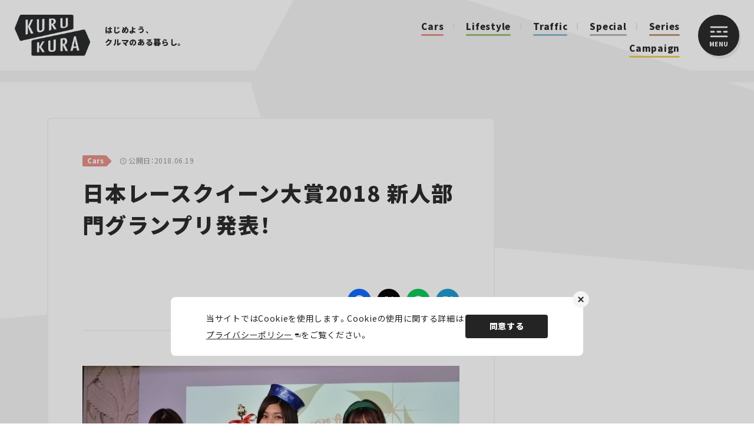

--- FILE ---
content_type: text/html; charset=UTF-8
request_url: https://kurukura.jp/article/180617/
body_size: 14879
content:
<!DOCTYPE html>
<html lang="ja">
  <head>
    
    <meta charset="utf-8">
    <meta name="viewport" content="width=device-width, initial-scale=1">
    <link rel="icon" href="https://kurukura.jp/assets/themes/kurukura/assets/favicon.ico">
    <link rel="apple-touch-icon" sizes="180x180" href="https://kurukura.jp/assets/themes/kurukura/assets/imgs/apple-touch-icon.png">
    <link rel="stylesheet" href="https://cdn.jsdelivr.net/npm/yakuhanjp@3.4.1/dist/css/yakuhanjp.min.css">
    <link rel="stylesheet" href="https://kurukura.jp/assets/themes/kurukura/assets/style.css?ver2.6">
    
    <!--ヘッダー-->
     <!-- 管理画面から入力 --> 
<!--ヘッダー-->
<script async="async" src="https://flux-cdn.com/client/00763/kurukura_00914.min.js"></script>
<script type="text/javascript">
  window.pbjs = window.pbjs || {que: []};
</script>

<script async='async' src='https://securepubads.g.doubleclick.net/tag/js/gpt.js'></script>
<script type="text/javascript">
  window.googletag = window.googletag || {cmd: []};
</script>

<script type="text/javascript">
  window.fluxtag = {
    readyBids: {
      prebid: false,
      google: false
    },
    failSafeTimeout: 3e3,
    isFn: function isFn(object) {
      var _t = 'Function';
      var toString = Object.prototype.toString;
      return toString.call(object) === '[object ' + _t + ']';
    },
    launchAdServer: function () {
      if (!fluxtag.readyBids.prebid) {
        return;
      }
      fluxtag.requestAdServer();
    },
    requestAdServer: function () {
      if (!fluxtag.readyBids.google) {
        fluxtag.readyBids.google = true;
        googletag.cmd.push(function () {
          if (!!(pbjs.setTargetingForGPTAsync) && fluxtag.isFn(pbjs.setTargetingForGPTAsync)) {
            pbjs.que.push(function () {
              pbjs.setTargetingForGPTAsync();
            });
          }
          googletag.pubads().refresh();
        });
      }
    }
  };
</script>

<script type="text/javascript">
  setTimeout(function() {
    fluxtag.requestAdServer();
  }, fluxtag.failSafeTimeout);
</script>

<script type="text/javascript">
  googletag.cmd.push(function () {
    googletag.defineSlot('/9176203,21821879690/1841569', [[250, 250], [200, 200], [300, 300], 'fluid', [300, 250]], 'div-gpt-ad-1700452290939-0').addService(googletag.pubads());
    googletag.defineSlot('/9176203,21821879690/1841568', [[300, 250], [200, 200], [300, 300], [250, 250], 'fluid'], 'div-gpt-ad-1700452353606-0').addService(googletag.pubads());
    googletag.defineSlot('/9176203,21821879690/1841567', [[320, 50], [320, 75], [320, 100], [320, 120], [320, 180]], 'div-gpt-ad-1700452420282-0').addService(googletag.pubads());
    googletag.defineSlot('/9176203,21821879690/1841566', [[200, 200], 'fluid', [300, 300], [250, 250], [300, 250]], 'div-gpt-ad-1700452482709-0').addService(googletag.pubads());
    googletag.defineSlot('/9176203,21821879690/1823736', [300, 250], 'div-gpt-ad-1686294796499-0').addService(googletag.pubads());
    googletag.defineSlot('/9176203,21821879690/1823743', [300, 250], 'div-gpt-ad-1686295158281-0').addService(googletag.pubads());
    googletag.defineSlot('/9176203,21821879690/1823744', [300, 250], 'div-gpt-ad-1686295222395-0').addService(googletag.pubads());
    googletag.defineSlot('/9176203,21821879690/1823747', [300, 250], 'div-gpt-ad-1686295285068-0').addService(googletag.pubads());
    googletag.defineSlot('/9176203,21821879690/1823749', [300, 250], 'div-gpt-ad-1686295401997-0').addService(googletag.pubads());
    googletag.defineSlot('/9176203,21821879690/1823766', [[300, 250], [336, 280]], 'div-gpt-ad-1686296349215-0').addService(googletag.pubads());
    googletag.defineSlot('/9176203,21821879690/1823767', [[728, 90], [970, 250]], 'div-gpt-ad-1686296408799-0').addService(googletag.pubads());
    googletag.defineSlot('/9176203,21821879690/1823794', [[728, 90], [1, 1]], 'div-gpt-ad-1686297941197-0').addService(googletag.pubads());
    googletag.pubads().setTargeting('kurukura_path', [window.location.pathname]);
    googletag.pubads().enableSingleRequest();
    googletag.pubads().collapseEmptyDivs();
    googletag.pubads().disableInitialLoad();
    googletag.enableServices();

    if (!!(window.pbFlux) && !!(window.pbFlux.prebidBidder) && fluxtag.isFn(window.pbFlux.prebidBidder)) {
      pbjs.que.push(function () {
        window.pbFlux.prebidBidder();
      });
    } else {
      fluxtag.readyBids.prebid = true;
      fluxtag.launchAdServer();
    }
  });
</script>

<script data-cfasync="false" type="text/javascript">
(function(w, d) {
	var s = d.createElement('script');
	s.src = '//cdn.adpushup.com/47006/adpushup.js';
	s.crossOrigin='anonymous'; 
	s.type = 'text/javascript'; s.async = true;
	(d.getElementsByTagName('head')[0] || d.getElementsByTagName('body')[0]).appendChild(s);
	w.adpushup = w.adpushup || {que:[]};
})(window, document);

</script>

  <!--アドセンスヘッダー-->
  <script async src="https://pagead2.googlesyndication.com/pagead/js/adsbygoogle.js?client=ca-pub-6759289051789360" crossorigin="anonymous"></script>
  <!-- 管理画面化：インタースティシャル広告 -->
      <!--インターステシャル 管理画面から入力-->
  <script async src="https://securepubads.g.doubleclick.net/tag/js/gpt.js"></script>

  <!--Adx_interstitial_9176203-->
  <script>
  window.googletag = window.googletag || {cmd: []};
  googletag.cmd.push(function() {
  var slot = googletag.defineOutOfPageSlot(
  '/9176203,21821879690/1724362',
  googletag.enums.OutOfPageFormat.INTERSTITIAL);
  if (slot) slot.addService(googletag.pubads());
  googletag.pubads().enableSingleRequest();
  googletag.pubads().disableInitialLoad();//ヘッダーに.refresh();が無い場合削除して下さい。
  googletag.pubads().collapseEmptyDivs();
  googletag.enableServices();
  googletag.display(slot);
  });
  </script><!-- 管理画面化ここまで -->    <script defer src="https://www.pushcode.jp/dist/js/pushcode.js"></script>
<link rel="manifest" href="/manifest.json">
  <script>
  window.PushCodeInit = function() {
    try {
      if (PushCode && PushCode.isSupport()) {
        PushCode.init({ domainToken: '9f0e00aed0c807b17d0145e6a67913a0f4dcd88521772827d20ba6d5c5d8d311', userid: '' });
          PushCode.components.openSubscribeDialog();
      }
    }
    catch (err) {
      console.error(err);
      if (PushCode) {
        PushCode.sendError(err);
      }
    }
  };
</script>          <script type="application/ld+json">
{"@context":"https://schema.org","@type":"WebSite","name":"KURU KURA（くるくら） - クルマのある暮らしをもっと豊かに、もっと楽しく","url":"https://kurukura.jp/","description":"KURU KURA（くるくら）は自動車Webメディアとして、最新ニュースから、テクノロジー、カルチャー、エンターテインメントまで暮らしに役立つ幅広い分野の情報をお届けします。","potentialAction":{"@type":"SearchAction","target":"https://kurukura.jp/search/?q={search_term_string}","query-input":"required name=search_term_string"}}
</script>
          <script type="application/ld+json">
{"@context":"https://schema.org","@type":"Organization","name":"株式会社JAFメディアワークス","url":"https://kurukura.jp/","sameAs":["https://www.facebook.com/ejafmate/","https://twitter.com/kurukura_jp/","https://www.instagram.com/kurukura_magazine/"],"logo":"https://kurukura.jp/assets/themes/kurukura/assets/imgs/scheme_logo.png"}
</script>
          <script type="application/ld+json">
{"@context":"https://schema.org","@type":"BreadcrumbList","itemListElement":[{"@type":"ListItem","position":1,"name":"ホーム","item":"https://kurukura.jp/"},{"@type":"ListItem","position":2,"name":"Cars","item":"https://kurukura.jp/cars/"},{"@type":"ListItem","position":3,"name":"日本レースクイーン大賞2018 新人部門グランプリ発表！","item":"https://kurukura.jp/article/180617/"}]}
</script>
          <script type="application/ld+json">
{"@context":"https://schema.org","@type":"Article","headline":"日本レースクイーン大賞2018 新人部門グランプリ発表！","description":"","url":"https://kurukura.jp/article/180617/","datePublished":"2018-06-19T16:25:51+09:00","dateModified":"2018-06-19T16:25:51+09:00","author":{"@type":"Person","name":"kurukura-user"},"publisher":{"@type":"Organization","name":"株式会社JAFメディアワークス","url":"https://kurukura.jp/","logo":{"@type":"ImageObject","url":"https://kurukura.jp/assets/themes/kurukura/assets/imgs/scheme_logo.png"}},"mainEntityOfPage":{"@type":"WebPage","@id":"https://kurukura.jp/article/180617/"},"image":"https://kurukura.jp/media2020/media/180621-00.jpg"}
</script>
              
		<!-- All in One SEO 4.3.8 - aioseo.com -->
		<title>日本レースクイーン大賞2018 新人部門グランプリ発表！ | KURU KURA（くるくら）</title>
		<meta name="description" content="ついに上位3人の名前が発表される！ RQ新人部門グランプリ候補、上位3人がステージに登壇！ 続いては、いよい" />
		<meta name="robots" content="max-image-preview:large" />
		<link rel="canonical" href="https://kurukura.jp/article/180617/" />
		<meta name="generator" content="All in One SEO (AIOSEO) 4.3.8" />
		<meta property="og:locale" content="ja_JP" />
		<meta property="og:site_name" content="KURU KURA（くるくら） | はじめよう、クルマのある暮らし。" />
		<meta property="og:type" content="article" />
		<meta property="og:title" content="日本レースクイーン大賞2018 新人部門グランプリ発表！ | KURU KURA（くるくら）" />
		<meta property="og:description" content="ついに上位3人の名前が発表される！ RQ新人部門グランプリ候補、上位3人がステージに登壇！ 続いては、いよい" />
		<meta property="og:url" content="https://kurukura.jp/article/180617/" />
		<meta property="og:image" content="https://kurukura.jp/media2020/media/180621-00.jpg" />
		<meta property="og:image:secure_url" content="https://kurukura.jp/media2020/media/180621-00.jpg" />
		<meta property="og:image:width" content="1200" />
		<meta property="og:image:height" content="630" />
		<meta property="article:published_time" content="2018-06-19T16:25:51+00:00" />
		<meta property="article:modified_time" content="2018-06-19T16:25:51+00:00" />
		<meta property="article:publisher" content="https://www.facebook.com/ejafmate/" />
		<meta name="twitter:card" content="summary_large_image" />
		<meta name="twitter:site" content="@kurukura_jp" />
		<meta name="twitter:title" content="日本レースクイーン大賞2018 新人部門グランプリ発表！ | KURU KURA（くるくら）" />
		<meta name="twitter:description" content="ついに上位3人の名前が発表される！ RQ新人部門グランプリ候補、上位3人がステージに登壇！ 続いては、いよい" />
		<meta name="twitter:creator" content="@kurukura_jp" />
		<meta name="twitter:image" content="https://kurukura.jp/media2020/media/180621-00.jpg" />
		<!-- All in One SEO -->

<link rel='stylesheet' id='classic-theme-styles-css' href='https://kurukura.jp/wp/wp-includes/css/classic-themes.min.css?ver=1' type='text/css' media='all' />
<style id='global-styles-inline-css' type='text/css'>
body{--wp--preset--color--black: #000000;--wp--preset--color--cyan-bluish-gray: #abb8c3;--wp--preset--color--white: #ffffff;--wp--preset--color--pale-pink: #f78da7;--wp--preset--color--vivid-red: #cf2e2e;--wp--preset--color--luminous-vivid-orange: #ff6900;--wp--preset--color--luminous-vivid-amber: #fcb900;--wp--preset--color--light-green-cyan: #7bdcb5;--wp--preset--color--vivid-green-cyan: #00d084;--wp--preset--color--pale-cyan-blue: #8ed1fc;--wp--preset--color--vivid-cyan-blue: #0693e3;--wp--preset--color--vivid-purple: #9b51e0;--wp--preset--gradient--vivid-cyan-blue-to-vivid-purple: linear-gradient(135deg,rgba(6,147,227,1) 0%,rgb(155,81,224) 100%);--wp--preset--gradient--light-green-cyan-to-vivid-green-cyan: linear-gradient(135deg,rgb(122,220,180) 0%,rgb(0,208,130) 100%);--wp--preset--gradient--luminous-vivid-amber-to-luminous-vivid-orange: linear-gradient(135deg,rgba(252,185,0,1) 0%,rgba(255,105,0,1) 100%);--wp--preset--gradient--luminous-vivid-orange-to-vivid-red: linear-gradient(135deg,rgba(255,105,0,1) 0%,rgb(207,46,46) 100%);--wp--preset--gradient--very-light-gray-to-cyan-bluish-gray: linear-gradient(135deg,rgb(238,238,238) 0%,rgb(169,184,195) 100%);--wp--preset--gradient--cool-to-warm-spectrum: linear-gradient(135deg,rgb(74,234,220) 0%,rgb(151,120,209) 20%,rgb(207,42,186) 40%,rgb(238,44,130) 60%,rgb(251,105,98) 80%,rgb(254,248,76) 100%);--wp--preset--gradient--blush-light-purple: linear-gradient(135deg,rgb(255,206,236) 0%,rgb(152,150,240) 100%);--wp--preset--gradient--blush-bordeaux: linear-gradient(135deg,rgb(254,205,165) 0%,rgb(254,45,45) 50%,rgb(107,0,62) 100%);--wp--preset--gradient--luminous-dusk: linear-gradient(135deg,rgb(255,203,112) 0%,rgb(199,81,192) 50%,rgb(65,88,208) 100%);--wp--preset--gradient--pale-ocean: linear-gradient(135deg,rgb(255,245,203) 0%,rgb(182,227,212) 50%,rgb(51,167,181) 100%);--wp--preset--gradient--electric-grass: linear-gradient(135deg,rgb(202,248,128) 0%,rgb(113,206,126) 100%);--wp--preset--gradient--midnight: linear-gradient(135deg,rgb(2,3,129) 0%,rgb(40,116,252) 100%);--wp--preset--duotone--dark-grayscale: url('#wp-duotone-dark-grayscale');--wp--preset--duotone--grayscale: url('#wp-duotone-grayscale');--wp--preset--duotone--purple-yellow: url('#wp-duotone-purple-yellow');--wp--preset--duotone--blue-red: url('#wp-duotone-blue-red');--wp--preset--duotone--midnight: url('#wp-duotone-midnight');--wp--preset--duotone--magenta-yellow: url('#wp-duotone-magenta-yellow');--wp--preset--duotone--purple-green: url('#wp-duotone-purple-green');--wp--preset--duotone--blue-orange: url('#wp-duotone-blue-orange');--wp--preset--font-size--small: 13px;--wp--preset--font-size--medium: 20px;--wp--preset--font-size--large: 36px;--wp--preset--font-size--x-large: 42px;--wp--preset--spacing--20: 0.44rem;--wp--preset--spacing--30: 0.67rem;--wp--preset--spacing--40: 1rem;--wp--preset--spacing--50: 1.5rem;--wp--preset--spacing--60: 2.25rem;--wp--preset--spacing--70: 3.38rem;--wp--preset--spacing--80: 5.06rem;}:where(.is-layout-flex){gap: 0.5em;}body .is-layout-flow > .alignleft{float: left;margin-inline-start: 0;margin-inline-end: 2em;}body .is-layout-flow > .alignright{float: right;margin-inline-start: 2em;margin-inline-end: 0;}body .is-layout-flow > .aligncenter{margin-left: auto !important;margin-right: auto !important;}body .is-layout-constrained > .alignleft{float: left;margin-inline-start: 0;margin-inline-end: 2em;}body .is-layout-constrained > .alignright{float: right;margin-inline-start: 2em;margin-inline-end: 0;}body .is-layout-constrained > .aligncenter{margin-left: auto !important;margin-right: auto !important;}body .is-layout-constrained > :where(:not(.alignleft):not(.alignright):not(.alignfull)){max-width: var(--wp--style--global--content-size);margin-left: auto !important;margin-right: auto !important;}body .is-layout-constrained > .alignwide{max-width: var(--wp--style--global--wide-size);}body .is-layout-flex{display: flex;}body .is-layout-flex{flex-wrap: wrap;align-items: center;}body .is-layout-flex > *{margin: 0;}:where(.wp-block-columns.is-layout-flex){gap: 2em;}.has-black-color{color: var(--wp--preset--color--black) !important;}.has-cyan-bluish-gray-color{color: var(--wp--preset--color--cyan-bluish-gray) !important;}.has-white-color{color: var(--wp--preset--color--white) !important;}.has-pale-pink-color{color: var(--wp--preset--color--pale-pink) !important;}.has-vivid-red-color{color: var(--wp--preset--color--vivid-red) !important;}.has-luminous-vivid-orange-color{color: var(--wp--preset--color--luminous-vivid-orange) !important;}.has-luminous-vivid-amber-color{color: var(--wp--preset--color--luminous-vivid-amber) !important;}.has-light-green-cyan-color{color: var(--wp--preset--color--light-green-cyan) !important;}.has-vivid-green-cyan-color{color: var(--wp--preset--color--vivid-green-cyan) !important;}.has-pale-cyan-blue-color{color: var(--wp--preset--color--pale-cyan-blue) !important;}.has-vivid-cyan-blue-color{color: var(--wp--preset--color--vivid-cyan-blue) !important;}.has-vivid-purple-color{color: var(--wp--preset--color--vivid-purple) !important;}.has-black-background-color{background-color: var(--wp--preset--color--black) !important;}.has-cyan-bluish-gray-background-color{background-color: var(--wp--preset--color--cyan-bluish-gray) !important;}.has-white-background-color{background-color: var(--wp--preset--color--white) !important;}.has-pale-pink-background-color{background-color: var(--wp--preset--color--pale-pink) !important;}.has-vivid-red-background-color{background-color: var(--wp--preset--color--vivid-red) !important;}.has-luminous-vivid-orange-background-color{background-color: var(--wp--preset--color--luminous-vivid-orange) !important;}.has-luminous-vivid-amber-background-color{background-color: var(--wp--preset--color--luminous-vivid-amber) !important;}.has-light-green-cyan-background-color{background-color: var(--wp--preset--color--light-green-cyan) !important;}.has-vivid-green-cyan-background-color{background-color: var(--wp--preset--color--vivid-green-cyan) !important;}.has-pale-cyan-blue-background-color{background-color: var(--wp--preset--color--pale-cyan-blue) !important;}.has-vivid-cyan-blue-background-color{background-color: var(--wp--preset--color--vivid-cyan-blue) !important;}.has-vivid-purple-background-color{background-color: var(--wp--preset--color--vivid-purple) !important;}.has-black-border-color{border-color: var(--wp--preset--color--black) !important;}.has-cyan-bluish-gray-border-color{border-color: var(--wp--preset--color--cyan-bluish-gray) !important;}.has-white-border-color{border-color: var(--wp--preset--color--white) !important;}.has-pale-pink-border-color{border-color: var(--wp--preset--color--pale-pink) !important;}.has-vivid-red-border-color{border-color: var(--wp--preset--color--vivid-red) !important;}.has-luminous-vivid-orange-border-color{border-color: var(--wp--preset--color--luminous-vivid-orange) !important;}.has-luminous-vivid-amber-border-color{border-color: var(--wp--preset--color--luminous-vivid-amber) !important;}.has-light-green-cyan-border-color{border-color: var(--wp--preset--color--light-green-cyan) !important;}.has-vivid-green-cyan-border-color{border-color: var(--wp--preset--color--vivid-green-cyan) !important;}.has-pale-cyan-blue-border-color{border-color: var(--wp--preset--color--pale-cyan-blue) !important;}.has-vivid-cyan-blue-border-color{border-color: var(--wp--preset--color--vivid-cyan-blue) !important;}.has-vivid-purple-border-color{border-color: var(--wp--preset--color--vivid-purple) !important;}.has-vivid-cyan-blue-to-vivid-purple-gradient-background{background: var(--wp--preset--gradient--vivid-cyan-blue-to-vivid-purple) !important;}.has-light-green-cyan-to-vivid-green-cyan-gradient-background{background: var(--wp--preset--gradient--light-green-cyan-to-vivid-green-cyan) !important;}.has-luminous-vivid-amber-to-luminous-vivid-orange-gradient-background{background: var(--wp--preset--gradient--luminous-vivid-amber-to-luminous-vivid-orange) !important;}.has-luminous-vivid-orange-to-vivid-red-gradient-background{background: var(--wp--preset--gradient--luminous-vivid-orange-to-vivid-red) !important;}.has-very-light-gray-to-cyan-bluish-gray-gradient-background{background: var(--wp--preset--gradient--very-light-gray-to-cyan-bluish-gray) !important;}.has-cool-to-warm-spectrum-gradient-background{background: var(--wp--preset--gradient--cool-to-warm-spectrum) !important;}.has-blush-light-purple-gradient-background{background: var(--wp--preset--gradient--blush-light-purple) !important;}.has-blush-bordeaux-gradient-background{background: var(--wp--preset--gradient--blush-bordeaux) !important;}.has-luminous-dusk-gradient-background{background: var(--wp--preset--gradient--luminous-dusk) !important;}.has-pale-ocean-gradient-background{background: var(--wp--preset--gradient--pale-ocean) !important;}.has-electric-grass-gradient-background{background: var(--wp--preset--gradient--electric-grass) !important;}.has-midnight-gradient-background{background: var(--wp--preset--gradient--midnight) !important;}.has-small-font-size{font-size: var(--wp--preset--font-size--small) !important;}.has-medium-font-size{font-size: var(--wp--preset--font-size--medium) !important;}.has-large-font-size{font-size: var(--wp--preset--font-size--large) !important;}.has-x-large-font-size{font-size: var(--wp--preset--font-size--x-large) !important;}
.wp-block-navigation a:where(:not(.wp-element-button)){color: inherit;}
:where(.wp-block-columns.is-layout-flex){gap: 2em;}
.wp-block-pullquote{font-size: 1.5em;line-height: 1.6;}
</style>
<link rel="https://api.w.org/" href="https://kurukura.jp/wp-json/" /><link rel="alternate" type="application/json" href="https://kurukura.jp/wp-json/wp/v2/posts/1356" /><link rel="alternate" type="application/json+oembed" href="https://kurukura.jp/wp-json/oembed/1.0/embed?url=https%3A%2F%2Fkurukura.jp%2Farticle%2F180617%2F" />
<link rel="alternate" type="text/xml+oembed" href="https://kurukura.jp/wp-json/oembed/1.0/embed?url=https%3A%2F%2Fkurukura.jp%2Farticle%2F180617%2F&#038;format=xml" />

    <!-- Google Tag Manager -->
      <script>(function(w,d,s,l,i){w[l]=w[l]||[];w[l].push({'gtm.start':
      new Date().getTime(),event:'gtm.js'});var f=d.getElementsByTagName(s)[0],
      j=d.createElement(s),dl=l!='dataLayer'?'&l='+l:'';j.async=true;j.src=
      '//www.googletagmanager.com/gtm.js?id='+i+dl;f.parentNode.insertBefore(j,f);
      })(window,document,'script','dataLayer','GTM-MGX37M');</script>
      <!-- End Google Tag Manager -->
  </head>
  
  <body page-type="archive-item" is-menu-open="false">
      <!-- Google Tag Manager (noscript) -->
      <noscript><iframe src="//www.googletagmanager.com/ns.html?id=GTM-MGX37M"
      height="0" width="0" style="display:none;visibility:hidden"></iframe></noscript>
      <!-- End Google Tag Manager (noscript) -->
    <header class="header">
      <div class="header__inner">
         
          <a class="site-logo" href="/"><img src="https://kurukura.jp/assets/themes/kurukura/assets/imgs/logo.png" alt="KURUKURA"></a>
                <div class="header-center">
          <p class="header-copy"><span>はじめよう、</span><span>クルマのある暮らし。</span></p>
          <nav class="header-cat">
                                                       <a class="header-cat__item color01" href="https://kurukura.jp/cars/">Cars</a>
                                                         <a class="header-cat__item color03" href="https://kurukura.jp/lifestyle/">Lifestyle</a>
                                                         <a class="header-cat__item color02" href="https://kurukura.jp/traffic/">Traffic</a>
                                        <a class="header-cat__item color10" href="/article/special/">Special</a>
             <a class="header-cat__item color04" href="/series/">Series</a>
             <a class="header-cat__item color05" href="/campaign/">Campaign</a>
                      </nav>
        </div>
        <button class="menu-btn js-menu-toggle">
          <div class="menu-btn__inner">
            <svg class="menu-btn__bar" xmlns="http://www.w3.org/2000/svg" width="30" height="19" viewBox="0 0 30 19">
              <g id="グループ_12570" data-name="グループ 12570" transform="translate(-1276 -45)">
                <rect id="長方形_5" data-name="長方形 5" width="8" height="3" rx="1.5" transform="translate(1276 53)" fill="#fff"></rect>
                <rect id="長方形_2017" data-name="長方形 2017" width="8" height="3" rx="1.5" transform="translate(1287 53)" fill="#fff"></rect>
                <rect id="長方形_2018" data-name="長方形 2018" width="8" height="3" rx="1.5" transform="translate(1298 53)" fill="#fff"></rect>
                <rect id="長方形_2016" data-name="長方形 2016" width="30" height="3" rx="1.5" transform="translate(1276 45)" fill="#fff"></rect>
                <rect id="長方形_7" data-name="長方形 7" width="30" height="3" rx="1.5" transform="translate(1276 61)" fill="#fff"></rect>
              </g>
            </svg><span>MENU</span>
          </div>
        </button>
      </div>
</header>
    <div class="sticky-contents-area">
    <main>
          <div class="wrapper" page-type="archive-item">
      
              <div class="ad2 ad-collapse-top forpc">
    <!-- 管理画面化：PC 記事一覧ページ　ページトップ -->
         <div id='div-gpt-ad-1686296408799-0' style="text-align:center;">
        <script>
            googletag.cmd.push(function() { googletag.display('div-gpt-ad-1686296408799-0'); });
        </script>
    </div>        <!-- 管理画面化ここまで -->
</div>
<div class="ad2 ad-collapse-top forsp">
    <!-- 管理画面化：SP_記事一覧ページ　ページトップ -->
            <!-- /9176203,21821879690/1823743 SP SP_記事ヘッダー -->
<div id='div-gpt-ad-1686295158281-0' style='margin:auto;text-align:center;'>
  <script>
    googletag.cmd.push(function() { googletag.display('div-gpt-ad-1686295158281-0'); });
  </script>
</div>        <!-- 管理画面化ここまで -->
</div>            <div class="page-column-container">
        <div class="page-column">
          <div class="article-contents contents">

            
            <div class="art-head">
              <div class="art-meta"><a href="https://kurukura.jp/cars/">
                  <span class="art-meta__tag color01">Cars</span></a>
                <p>
                  
                  <span class="art-meta__date">公開日：2018.06.19</span>
                </p>
              </div>
                          </div>
            <h1 class="art-title">日本レースクイーン大賞2018 新人部門グランプリ発表！</h1>
            <div class="art-head-series forsp">
                                        </div>
                                                <div class="art-head-series forpc">
                                        </div>
                        <div class="art-head-sub">
              <div class="art-data">
                                <div class="art-share">
  <p class="art-share__txt">この記事をシェア</p>
  <div class="art-share-list">
    <a class="art-share-list__item facebook" href="https://www.facebook.com/sharer/sharer.php?u=https://kurukura.jp/article/180617/" target="_blank" aria-label="Facebook"></a>
    <a class="art-share-list__item twitter" href="https://twitter.com/intent/tweet?url=https://kurukura.jp/article/180617/&amp;amp;text=日本レースクイーン大賞2018 新人部門グランプリ発表！" target="_blank" aria-label="Twitter"></a>
    <a class="art-share-list__item line" href="http://line.me/R/msg/text/?日本レースクイーン大賞2018 新人部門グランプリ発表！%0D%0Ahttps://kurukura.jp/article/180617/" target="_blank" aria-label="LINE"></a>
          <a class="art-share-list__item bookmark" href="https://b.hatena.ne.jp/entry/s/kurukura.jp/article/180617#bbutton" target="_blank" aria-label="はてなブックマーク"></a>
      </div>
</div>              </div>
            </div>
                          
                              <div class="fortabsp adtopfortab">
  <div class="ad top">
    <!-- 管理画面化：TOP記事共通_SPメイン下1 -->
          <div id='div-gpt-ad-1700452482709-0' style='margin:auto;text-align:center;'>
      <script>
        googletag.cmd.push(function() { googletag.display('div-gpt-ad-1700452482709-0'); });
      </script>
    </div>        <!-- 管理画面化ここまで -->
  </div>
</div>                                                  <div class="archive-main-area">
                              <div class="migrated"><p><img src="https://kurukura.jp/media2020/media/180621-00.jpg"></p>
<p>　レースクイーンのナンバー1を決定する総選挙イベント「日本レースクイーン大賞」。中でも新人部門は、5月11日より投票が始まっており、今年エントリーした78人の中から10人がファイナルステージへ進出（この10人の紹介記事はこちら <a href="https://kurukura.jp/snasna/RQ2018-ROOKIE-01.html">前編</a>・<a href="https://kurukura.jp/snasna/RQ2018-ROOKIE-02.html">後編</a>）。10名で争われるファイナルステージでは、6月1日から10日までに一般投票が行われ、期間中の集計を元に6月17日(日)に、新人部門グランプリが発表された。</p>
<h2>「クリッカー賞」を受賞したのは、日向 ゆきさん！</h2>
<p>　新人部門のグランプリは、レースクイーンとファンの親睦イベント「ギャルパラ七夕祭り」で発表される。今年もイベントが盛大に盛り上がる中、クライマックスにグランプリ発表と表彰式が行われた。</p>
<p>　まず発表されたのが、車情報メディア clicccar.comが選ぶクリッカー賞。この賞は、上位入賞とは別に設けられた賞であり、Y&#8217;s distraction Gal所属の<strong>日向 ゆき</strong>さんが選ばれた。「新人賞獲れなかったんですけど、この賞をいただき光栄です。正直くやしい思いとうれしい気持ちでぐちゃぐちゃです」。壇上に上がった彼女の口からは、背中合わせの複雑な心境が語られた。</p>
</p>
<p><img src="https://kurukura.jp/media2020/media/180617_02.JPG"></p>
<p style="font-size: 12px; margin-top: -10px;">クリッカー賞を受賞した日向 ゆきさん。嬉しさと悔しさが混ざり合った表情が、なんとも言えず印象的だった。</p>
<p style="font-weight: 600;"><strong>→ 次ページ：<br />ついに上位3人の名前が発表される！</strong></p>
<p><!-- Separator for PageBute --></p>
<h2>RQ新人部門グランプリ候補、上位3人がステージに登壇！</h2>
<p>　続いては、いよいよ新人部門グランプリの候補となる上位3人の発表だ。まず呼ばれたのが、KT Honey所属の<strong>小嶋 みやび</strong>さん。続いて、2018D&#8217;stationフレッシュエンジェルズ所属の<strong>宮本 りお</strong>さんと、pacific fairies所属の<strong>林 ゆめ</strong>さん。ここから3人はチームのコスチュームに着替え、グランプリ発表に備えてスタンバイに入るのだが、この3人の誰がグランプリになるのか？　彼女たち3人の心境を考えるとこちらまでドキドキしてしまう。</p>
</p>
<p><img src="https://kurukura.jp/media2020/media/180617_03.JPG"></p>
<p style="font-size: 12px; margin-top: -10px;">グランプリ候補として勝ち残った3人。左から<strong>小嶋 みやび</strong>さん、<strong>林 ゆめ</strong>さん、そしてこの時点ですでに瞳を潤ませていた<strong>宮本 りお</strong>さん。この時点ではまだ私服姿でのステージ登壇となった。</p>
<h2>ドラムロールが流れる中、緊張の一瞬が&#8230;</h2>
<p>　名前が発表された3名がコスチュームに着替え終わると、いよいよ表彰式とグランプリの発表だ。プレゼンターを務めたのは、2016年度の日本レースクイーン大賞を受賞した<a href="https://kurukura.jp/news/tas2017-1404_3.html">清瀬 まち</a>さん。場内は一瞬暗くなりドラムロールの音が流れる中、告げられた名前は&#8230;</p>
<p><img src="https://kurukura.jp/media2020/media/180617_04.JPG"></p>
<p style="font-size: 12px; margin-top: -10px;">ついに訪れた発表の時。暗くなった場内に一瞬の静寂が訪れる。</p>
<p style="font-weight: 600;"><strong>→ 次ページ：<br />特別賞、準グランプリに輝いたのは？</strong></p>
<p><!-- Separator for PageBute --></p>
<h2>印象深かった涙の「特別賞」。宮本 りおさん！</h2>
<p>　特別賞に選ばれたのは、<strong>宮本 りお</strong>さん。場内には、彼女のニックネームである「りおまるー！」の声があちこちでこだました。</p>
</p>
<p><img src="https://kurukura.jp/media2020/media/180617_05.JPG"></p>
<p style="font-size: 12px; margin-top: -10px;">たくさんのレースクイーン仲間とファンに支えられ、特別賞に選ばれた「りおまる」こと<strong>宮本 りお</strong>さん。</p>
</p>
<p>　「特別賞という大きな賞をいただいてうれしい反面、心の奥で大きな悔しい思いもあります。とはいえ、この受賞を機にレースクイーン業界で突っ走って行きます！」。彼女の嗚咽交じりのコメントからは、今の感情と決意がそのまま込められていた。</p>
<p>　昨年、同チームの中村比菜さんが惜しくも新人グランプリを逃したことから、今年自分がリベンジを果たすという思いも強かっただけに「おめでとう！」「よくやった！」といったファンの大きな声援を浴びながらも、宮本さんの瞳からは次から次へと涙があふれ出た。</p>
<h2>続く「準グランプリ」は、小嶋 みやびさん！</h2>
<p>　そして、準グランプリに輝いたのは<strong>小嶋 みやび</strong>さん。3人の受賞者として名前が呼ばれた時から、一貫して静かな笑みをうかべつつ、落ち着いた趣で発表を待っていた彼女。クールビューティーと呼ぶにふさわしい彼女だったが、受賞時のコメントでは本心もチラリ。</p>
<p>「私がレースクイーンに興味を持ち始めてから（レースクイーン大賞の受賞式を見て）&#8221;なんでこの子たち泣いているんだろう&#8221;と思っていたのですが、このトロフィーを手にして初めてその理由がわかりました」と、一見クールな彼女の、内に秘められた熱い想いが伝わってきた。ファン投票の合間に開催された「政見放送」と呼ばれる特別投票では、第1位に輝いた彼女。ここでは惜しくも2位という結果となった。</p>
</p>
<p><img src="https://kurukura.jp/media2020/media/180617_06.JPG"></p>
<p style="font-size: 12px; margin-top: -10px;">コスチュームの雰囲気とともに、魅惑的なキャラクターイメージが強かった<strong>小嶋 みやび</strong>さん。</p>
</p>
<p style="font-weight: 600;"><strong>→ 次ページ：<br />新人部門グランプリに輝いたのは？</strong></p>
<p><!-- Separator for PageBute --></p>
<h2>2018RQ新人部門「グランプリ」に輝いたのは、林 ゆめさん！</h2>
<p>　そして新人部門のグランプリに輝いたのは、<strong>林 ゆめ</strong>さん！　トロフィー受けっとった林さんは、応援してくれたファンに向かって満面の笑みで手を振って、ストレートに喜びを表現。会場は割れんばかりの拍手と歓声に包まれた。</p>
<p><img src="https://kurukura.jp/media2020/media/180617_07.JPG"></p>
<p style="font-size: 12px; margin-top: -10px;">18年の新人グランプリとなった<strong>林 ゆめ</strong>さん。17年最強チーム「pacific fairies」から、またしてもグランプリが誕生した。</p>
<p>　「たくさん応援していただき、ありがとうございます。私はこれまで自分の意志があまりなくて、一番を獲りたいって思ったこともありませんでした。でも、今回本当にたくさんの人が応援してくれて、初めて自分の意志で&#8221;グランプリを獲りたい&#8221;って思いました。グランプリに相応しい人になれるように、これからもっともっと頑張っていきたいです」と、まっすぐな瞳で喜びを語った。</p>
</p>
<h2>編集担当の独断予想は当たった？</h2>
<p>　今年も熱い戦いが繰り広げられた「新人グランプリ」。ここで編集担当の予想が、どの程度当たったかを分析してみたい。頂点に立ったのは、pacific fairies所属の<a href="https://kurukura.jp/snasna/RQ2018-ROOKIE-02.html#note6"><strong>林 ゆめ</strong></a>さん。スタイルの良さや屈託のない笑顔など、バランスの良い魅力を備えた彼女も上位に食い込むであろうとの予感はあった。だが昨年は「新人部門」「コスチューム部門」そして「レースクイーン大賞」とも、彼女の所属するpacific fairiesのメンバーが栄冠を勝ち取っていた。そこで、今年はさすがに同チームメンバーの受賞は難しいのでは？ と推測してしまったため、今回のトップ予想に彼女を含めなかったのが悔やまれる。</p>
<p>　とはいえ、準グランプリの<strong><a href="https://kurukura.jp/snasna/RQ2018-ROOKIE-01_3.html#note3">小嶋 みやび</a></strong>さん、そして特別賞の<strong><a href="https://kurukura.jp/snasna/RQ2018-ROOKIE-02_3.html#note9">宮本 りお</a></strong>さん、続いてクリッカー賞の<strong><a href="https://kurukura.jp/snasna/RQ2018-ROOKIE-02_2.html#note8">日向 ゆき</a></strong>さんと、グランプリに続く受賞者は、編集担当の推していた3人が見事に的中！　というわけで、今後も自身の先見眼を元に、この手の記事では引き続き受賞予想を展開していきたいと思う。</p>
<p style="font-weight: 600;"><strong>→ 次ページ：<br />他ファイナリスト4人の貴重なレアショット！</strong></p>
<p><!-- Separator for PageBute --></p>
<h2>最後に、新人部門ファイナリスト4人のレアな表情をどうぞ！</h2>
<p>　最後に同イベント会場でみつけた、18年新人グランプリ受賞者以外のファイナリスト4人の貴重な私服ショットをご紹介しよう。</p>
</p>
<p><img src="https://kurukura.jp/media2020/media/180617_09.JPG"></p>
<p style="font-size: 12px; margin-top: -10px;">ドリフトエンジェルズ所属の永原 芽衣さん。RQ姿のショットは<a href="https://kurukura.jp/snasna/RQ2018-ROOKIE-01_4.html#note5">こちら</a></p>
<p><img src="https://kurukura.jp/media2020/media/180617_10.JPG"></p>
<p style="font-size: 12px; margin-top: -10px;">DIREZZA GIRLS所属の<strong>柚月 めい</strong>さん。RQ姿のショットは<a href="https://kurukura.jp/snasna/RQ2018-ROOKIE-02_3.html#note10">こちら</a></p>
<p><img src="https://kurukura.jp/media2020/media/180617_11.JPG"></p>
<p style="font-size: 12px; margin-top: -10px;">Modulo Pretty所属の<strong>はるま</strong>さん。RQ姿のショットは<a href="https://kurukura.jp/snasna/RQ2018-ROOKIE-02_2.html#note7">こちら</a></p>
<p><img src="https://kurukura.jp/media2020/media/180617_12.JPG"></p>
<p style="font-size: 12px; margin-top: -10px;">2018RAYBRIGレースクィーン所属の<strong>北川 みこ</strong>さん。RQ姿のショットは<a href="https://kurukura.jp/snasna/RQ2018-ROOKIE-01_2.html#note2">こちら</a></p>
<p>　78名のエントリーの中からファイナリストに選ばれた彼女たちにも、今後ますます注目していきたいところだ。</p>
</div>
                                          </div>
            <div class="art-tags--foot">
              <div class="art-tags">
                              </div>
            </div>
                        <div class="art-share art-share--foot">
  <p class="art-share__txt">この記事をシェア</p>
  <div class="art-share-list">
    <a class="art-share-list__item facebook" href="https://www.facebook.com/sharer/sharer.php?u=https://kurukura.jp/article/180617/" target="_blank" aria-label="Facebook"></a>
    <a class="art-share-list__item twitter" href="https://twitter.com/intent/tweet?url=https://kurukura.jp/article/180617/&amp;amp;text=日本レースクイーン大賞2018 新人部門グランプリ発表！" target="_blank" aria-label="Twitter"></a>
    <a class="art-share-list__item line" href="http://line.me/R/msg/text/?日本レースクイーン大賞2018 新人部門グランプリ発表！%0D%0Ahttps://kurukura.jp/article/180617/" target="_blank" aria-label="LINE"></a>
          <a class="art-share-list__item bookmark" href="https://b.hatena.ne.jp/entry/s/kurukura.jp/article/180617#bbutton" target="_blank" aria-label="はてなブックマーク"></a>
      </div>
</div>
                      </div>
                      <div class="ad5 contents">
              <div class="ad top forpc" style="text-align:center">
  <!-- 管理画面化：PC_記事_下部左右共通_300x250 -->
       <ins class="adsbygoogle"
      style="display:inline-block;width:300px;height:250px"
      data-ad-client="ca-pub-6759289051789360"
      data-ad-slot="3626290409"
  >
  </ins>
  <script>
      (adsbygoogle = window.adsbygoogle || []).push({});
  </script>
  &nbsp;&nbsp;
  <ins class="adsbygoogle"
      style="display:inline-block;width:300px;height:250px"
      data-ad-client="ca-pub-6759289051789360"
      data-ad-slot="3626290409"
  >
  </ins>
  <script>
      (adsbygoogle = window.adsbygoogle || []).push({});
  </script>    <!-- 管理画面化ここまで -->
</div>

              <div class="ad top forsp" style="text-align:center;">
  <!-- 管理画面化：記事_SPギャラリー下2 -->
       <div id='div-gpt-ad-1700452353606-0' style='margin:auto;text-align:center;'>
    <script>
      googletag.cmd.push(function() { googletag.display('div-gpt-ad-1700452353606-0'); });
    </script>
  </div>  </div>

            </div>
                                          <div class="ad5 contents article-recommend-ad forpc">
              <!-- 管理画面化：Google Multiplex広告 -->
<script async src="https://pagead2.googlesyndication.com/pagead/js/adsbygoogle.js?client=ca-pub-6759289051789360"
     crossorigin="anonymous"></script>
<ins class="adsbygoogle"
     style="display:block"
     data-ad-format="autorelaxed"
     data-ad-client="ca-pub-6759289051789360"
     data-ad-slot="2360118183"></ins>
<script>
     (adsbygoogle = window.adsbygoogle || []).push({});
</script><!-- 管理画面化ここまで -->
            </div>
            <div class="ad5 contents article-recommend-ad forsp">
              <!-- 管理画面化：Google Multiplex広告 -->
<!-- /9176203,21821879690/1823744 SP SP_記事下レクタングル(旧マルチプレックス枠) -->
<div id='div-gpt-ad-1686295222395-0' style='margin:auto;text-align:center;'>
  <script>
    googletag.cmd.push(function() { googletag.display('div-gpt-ad-1686295222395-0'); });
  </script>
</div><!-- 管理画面化ここまで -->
            </div>
                                <div class="article-applyarea applyarea contents">
    <div class="heading">
      <h2 class="heading-title">Campaign</h2>
    </div>
        <a class="applyarea-block applyarea-block--banner" href="https://cp.jafmw.co.jp/osampo_quiz/index.php" target="_blank" rel="noreferrer noopener">
      <div class="forpc"><img src="https://kurukura.jp/assets/themes/kurukura/assets/imgs/apply_banner_pc.png"><span class="applyarea-block__date">応募はこちら！（2026年2月1日まで）</span></div>
      <div class="forsp"><img src="https://kurukura.jp/assets/themes/kurukura/assets/imgs/apply_sp.png"><span class="applyarea-block__date">応募はこちら！（2026年2月1日まで）</span></div>
    </a>
    </div>
                    
                      <div class="ad article top forsp" style="text-align:center;">
  <!-- 管理画面化：記事_SPお散歩下3 -->
       <div id='div-gpt-ad-1700452290939-0' style='margin:auto;text-align:center;'>
    <script>
      googletag.cmd.push(function() { googletag.display('div-gpt-ad-1700452290939-0'); });
    </script>
  </div>    <!-- 管理画面化ここまで -->
</div>

                  </div>
        <div class="page-column sidecolumn">
          <div class="sidecolun-stiky-container">
                          <div class="ad-row">
                <div class="forpc">
                                  </div>
                <div class="for-str-pc">
                                      <div class="ad top">
  <!-- 管理画面化：PC_TOP記事共通_右上_300x600 -->
       <ins class="adsbygoogle"
      style="display:inline-block;width:300px;height:600px"
      data-ad-client="ca-pub-6759289051789360"
      data-ad-slot="7530107905"
  >
  </ins>
  <script>
      (adsbygoogle = window.adsbygoogle || []).push({});
  </script>    <!-- 管理画面化ここまで -->
</div>

                                  </div>
              </div>
            
                          <div class="forpc">
                <div class="top-applyarea applyarea contents">
                  <div class="heading">
                    <h2 class="heading-title">Campaign</h2>
                  </div>
                                      <a class="applyarea-block" href="https://cp.jafmw.co.jp/osampo_quiz/index.php">
  <div class="forpc"><img src="https://kurukura.jp/assets/themes/kurukura/assets/imgs/apply_pc.png"></div>
  <span class="applyarea-block__date">応募はこちら！（2026年2月1日まで）</span>
</a>
                                                    </div>
              </div>
            
                          <div class="top-archives archives contents">
      <div class="heading">
        <h2 class="heading-title">Recommend</h2>
      </div>
  <div class="card-side-container">
                        <a class="card-side card-item color01" href="https://kurukura.jp/article/95982-20251231-30/">
                <div class="card-side__img card-img">
            <figure>
              <img width="300" height="200" src="https://kurukura.jp/assets/uploads/2025/12/251223-ycs-jms2025-sammary-11-300x200.jpg" class="attachment-medium size-medium" alt="「Out of KidZania in Japan Mobility Show 2025」の「日本カーモデラー協会」ブースにて。カーモデラーのクレイモデルを作る仕事といえば、みんなの夢でしょ。" decoding="async" loading="lazy" srcset="https://kurukura.jp/assets/uploads/2025/12/251223-ycs-jms2025-sammary-11-300x200.jpg 300w, https://kurukura.jp/assets/uploads/2025/12/251223-ycs-jms2025-sammary-11-1024x683.jpg 1024w, https://kurukura.jp/assets/uploads/2025/12/251223-ycs-jms2025-sammary-11-768x512.jpg 768w, https://kurukura.jp/assets/uploads/2025/12/251223-ycs-jms2025-sammary-11.jpg 1452w" sizes="(max-width: 300px) 100vw, 300px" />
            </figure>
          </div>
          <div class="card-side__txt">
          <h3 class="card-side__title">クルマって、ちゃんとワクワクできる方向へ進んでる？ モーターショーの記憶とモビリティショーの現在・未来。━━YOKOHAMA Car Sessionの「ジャパンモビリティショー2025」潜入レポ！</h3>
          <div class="card-side-txt__meta"><span class="card-side__tag"><span>Cars</span></span>
            <p class="card-side__date">2025.12.31</p>
          </div>
        </div>
        </a>
                        <a class="card-side card-item color01" href="/article/special/tokyoautosalon-2026">
                <div class="card-side__img card-img">
            <figure>
              <img width="300" height="200" src="https://kurukura.jp/assets/uploads/2026/01/20250108-tokyoautosalon-01-300x200.jpg" class="attachment-medium size-medium" alt="東京オートサロン2026開幕！ 最新カスタムカー＆新型車の見どころ・開催情報まとめ" decoding="async" loading="lazy" srcset="https://kurukura.jp/assets/uploads/2026/01/20250108-tokyoautosalon-01-300x200.jpg 300w, https://kurukura.jp/assets/uploads/2026/01/20250108-tokyoautosalon-01-1024x683.jpg 1024w, https://kurukura.jp/assets/uploads/2026/01/20250108-tokyoautosalon-01-768x512.jpg 768w, https://kurukura.jp/assets/uploads/2026/01/20250108-tokyoautosalon-01.jpg 1452w" sizes="(max-width: 300px) 100vw, 300px" />
            </figure>
          </div>
          <div class="card-side__txt">
          <h3 class="card-side__title">東京オートサロン2026開幕！ 最新カスタムカー＆新型車の見どころ・開催情報まとめ</h3>
          <div class="card-side-txt__meta"><span class="card-side__tag"><span>Cars</span></span>
            <p class="card-side__date">2026.01.08</p>
          </div>
        </div>
        </a>
                        <a class="card-side card-item color03" href="https://kurukura.jp/article/94634-20251222-60/">
                <div class="card-side__img card-img">
            <figure>
              <img width="300" height="200" src="https://kurukura.jp/assets/uploads/2025/12/20251218-yumi-suzuki-15-300x200.jpg" class="attachment-medium size-medium" alt="スズキの新型軽「ラパン」が、わたしの日常をもっとかわいくする──教えて吉田由美センセイ！ 恋とクルマの相談室 Vol.4＜はじめてのマイカー選び編＞" decoding="async" loading="lazy" srcset="https://kurukura.jp/assets/uploads/2025/12/20251218-yumi-suzuki-15-300x200.jpg 300w, https://kurukura.jp/assets/uploads/2025/12/20251218-yumi-suzuki-15-1024x683.jpg 1024w, https://kurukura.jp/assets/uploads/2025/12/20251218-yumi-suzuki-15-768x512.jpg 768w, https://kurukura.jp/assets/uploads/2025/12/20251218-yumi-suzuki-15.jpg 1452w" sizes="(max-width: 300px) 100vw, 300px" />
            </figure>
          </div>
          <div class="card-side__txt">
          <h3 class="card-side__title">スズキの新型軽「ラパン」が、わたしの日常をもっとかわいくする──教えて吉田由美センセイ！ 恋とクルマの相談室 Vol.4＜はじめてのマイカー選び編＞</h3>
          <div class="card-side-txt__meta"><span class="card-side__tag"><span>Lifestyle</span></span>
            <p class="card-side__date">2025.12.22</p>
          </div>
        </div>
        </a>
                        <a class="card-side card-item color01" href="https://kurukura.jp/article/95798-20260115-30/">
                <div class="card-side__img card-img">
            <figure>
              <img width="300" height="200" src="https://kurukura.jp/assets/uploads/2025/12/251220-revivalcafe-7th-soleil-16-300x200.jpg" class="attachment-medium size-medium" alt="シトロエンDSなど、希少なヒストリックカーによるパレードランも開催された" decoding="async" loading="lazy" srcset="https://kurukura.jp/assets/uploads/2025/12/251220-revivalcafe-7th-soleil-16-300x200.jpg 300w, https://kurukura.jp/assets/uploads/2025/12/251220-revivalcafe-7th-soleil-16-1024x683.jpg 1024w, https://kurukura.jp/assets/uploads/2025/12/251220-revivalcafe-7th-soleil-16-768x512.jpg 768w, https://kurukura.jp/assets/uploads/2025/12/251220-revivalcafe-7th-soleil-16.jpg 1452w" sizes="(max-width: 300px) 100vw, 300px" />
            </figure>
          </div>
          <div class="card-side__txt">
          <h3 class="card-side__title">三浦半島に約250台のヒストリックカーが集結！ 「リバイバルカフェ」オープン7周年記念のカーミーティングに潜入</h3>
          <div class="card-side-txt__meta"><span class="card-side__tag"><span>Cars</span></span>
            <p class="card-side__date">2026.01.15</p>
          </div>
        </div>
        </a>
                        <a class="card-side card-item color03" href="https://kurukura.jp/article/85299-20251229-30/">
                <div class="card-side__img card-img">
            <figure>
              <img width="300" height="200" src="https://kurukura.jp/assets/uploads/2025/09/250909-dtt-morning-cruise-wtalks-01-300x200.jpg" class="attachment-medium size-medium" alt="私、瀬イオナも初代ソアラに乗せていただきました。内装は上質で、エンジン音もとても静か。当時の高級車だけあって、現代のラグジュアリーカーと比べても遜色ない、優雅な乗り心地に感動しました！" decoding="async" loading="lazy" srcset="https://kurukura.jp/assets/uploads/2025/09/250909-dtt-morning-cruise-wtalks-01-300x200.jpg 300w, https://kurukura.jp/assets/uploads/2025/09/250909-dtt-morning-cruise-wtalks-01-1024x683.jpg 1024w, https://kurukura.jp/assets/uploads/2025/09/250909-dtt-morning-cruise-wtalks-01-768x512.jpg 768w, https://kurukura.jp/assets/uploads/2025/09/250909-dtt-morning-cruise-wtalks-01.jpg 1452w" sizes="(max-width: 300px) 100vw, 300px" />
            </figure>
          </div>
          <div class="card-side__txt">
          <h3 class="card-side__title">初代ソアラ/セルシオを見ながらクルマ談議！ 代官山T-SITE「モーニングクルーズ」で若者とカーライフを語る</h3>
          <div class="card-side-txt__meta"><span class="card-side__tag"><span>Lifestyle</span></span>
            <p class="card-side__date">2025.12.29</p>
          </div>
        </div>
        </a>
                        <a class="card-side card-item color03" href="https://kurukura.jp/article/95717-20251226-30/">
                <div class="card-side__img card-img">
            <figure>
              <img width="300" height="225" src="https://kurukura.jp/assets/uploads/2025/12/251219-michinoeki-highway-08-300x225.jpg" class="attachment-medium size-medium" alt="道の駅 ららん藤岡にある観覧車です。かわいいデザインですよね！ 道の駅のシンボル的な存在だそうです。" decoding="async" loading="lazy" srcset="https://kurukura.jp/assets/uploads/2025/12/251219-michinoeki-highway-08-300x225.jpg 300w, https://kurukura.jp/assets/uploads/2025/12/251219-michinoeki-highway-08-1024x768.jpg 1024w, https://kurukura.jp/assets/uploads/2025/12/251219-michinoeki-highway-08-768x576.jpg 768w, https://kurukura.jp/assets/uploads/2025/12/251219-michinoeki-highway-08.jpg 1452w" sizes="(max-width: 300px) 100vw, 300px" />
            </figure>
          </div>
          <div class="card-side__txt">
          <h3 class="card-side__title">ドライブ途中に立ち寄りたい！ 高速道路から行ける道の駅6選【道の駅マニアの推し駅ガイド】vol.12</h3>
          <div class="card-side-txt__meta"><span class="card-side__tag"><span>Lifestyle</span></span>
            <p class="card-side__date">2025.12.26</p>
          </div>
        </div>
        </a>
      </div>
</div>
                        
                          <div class="ad-row forsp">
                <div class="ad article" style="text-align:center;">
  <!-- 管理画面化：SP_記事_おすすめ下共通_300x250 -->
       <ins class="adsbygoogle"
      style="display:inline-block;width:300px;height:250px"
      data-ad-client="ca-pub-6759289051789360"
      data-ad-slot="5976859218"
      data-full-width-responsive="false"
  >
  </ins>
  <script>
      (adsbygoogle = window.adsbygoogle || []).push({});
  </script>    <!-- 管理画面化ここまで -->
</div>

                <div class="ad article-1" style="text-align:center;">
  <!-- 管理画面化：SP_記事_おすすめ下共通_300x250 -->
       <ins class="adsbygoogle"
      style="display:inline-block;width:300px;height:250px"
      data-ad-client="ca-pub-6759289051789360"
      data-ad-slot="5976859218"
      data-full-width-responsive="false"
  >
  </ins>
  <script>
      (adsbygoogle = window.adsbygoogle || []).push({});
  </script>    <!-- 管理画面化ここまで -->
</div>

              </div>
              <div class="ad-row for-str-pc">
                <div class="ad article">
  <!-- 管理画面化：PC_記事_サイドカラム共通_300x250 -->
      <ins class="adsbygoogle"
      style="display:inline-block;width:300px;height:250px"
      data-ad-client="ca-pub-6759289051789360"
      data-ad-slot="5506579791"></ins>
  <script>
      (adsbygoogle = window.adsbygoogle || []).push({});
  </script>  </div>              </div>
              <div class="fortab adartfortab">
                                  <div class="ad top">
  <!-- 管理画面化：PC_記事_下部左右共通2_300x250 -->
       <ins class="adsbygoogle"
      style="display:inline-block;width:300px;height:250px"
      data-ad-client="ca-pub-6759289051789360"
      data-ad-slot="3626290409"
  >
  </ins>
  <script>
      (adsbygoogle = window.adsbygoogle || []).push({});
  </script>  <!-- 管理画面化ここまで -->
</div>

                              </div>
            
                          <div class="top-archives popular-archives archives contents">
  <div class="heading">
    <h2 class="heading-title">Ranking</h2>
  </div>
  <div class="card-rank-container">
                        <a class="card-rank card-item color03" href="https://kurukura.jp/article/97684-20260115-30/">
                <div class="card-rank__img card-img">
            <figure>
              <img width="768" height="512" src="https://kurukura.jp/assets/uploads/2026/01/260114-kyosho-minicarbook-hks-gt-r-thumb-768x512.jpg" class="attachment-medium_large size-medium_large" alt="" decoding="async" loading="lazy" srcset="https://kurukura.jp/assets/uploads/2026/01/260114-kyosho-minicarbook-hks-gt-r-thumb-768x512.jpg 768w, https://kurukura.jp/assets/uploads/2026/01/260114-kyosho-minicarbook-hks-gt-r-thumb-300x200.jpg 300w, https://kurukura.jp/assets/uploads/2026/01/260114-kyosho-minicarbook-hks-gt-r-thumb-1024x683.jpg 1024w, https://kurukura.jp/assets/uploads/2026/01/260114-kyosho-minicarbook-hks-gt-r-thumb.jpg 1452w" sizes="(max-width: 768px) 100vw, 768px" />
            </figure>
          </div>
          <div class="card-rank__txt">
          <h3 class="card-rank__title">ファミマで買えるミニカーに「HKS スカイラインGT-R」が登場！ 京商ミニカー&#038;ブック第25弾は1月17日発売【クルマとホビー】</h3>
          <div class="card-rank-txt__meta"><span class="card-rank__tag"><span>Lifestyle</span></span>
            <p class="card-rank__date">2026.01.15</p>
          </div>
        </div>
        </a>
                              <a class="card-rank card-item color01" href="https://kurukura.jp/article/97175-20260113-30/">
                <div class="card-rank__img card-img">
            <figure>
              <img width="768" height="512" src="https://kurukura.jp/assets/uploads/2026/01/260108-cardesign-subaru-pe-sti-02-768x512.jpg" class="attachment-medium_large size-medium_large" alt="前輪の位置、ファストバック的シルエット、大胆な面変化など従来のスバル車と異なる要素が多いサイドビュー。" decoding="async" loading="lazy" srcset="https://kurukura.jp/assets/uploads/2026/01/260108-cardesign-subaru-pe-sti-02-768x512.jpg 768w, https://kurukura.jp/assets/uploads/2026/01/260108-cardesign-subaru-pe-sti-02-300x200.jpg 300w, https://kurukura.jp/assets/uploads/2026/01/260108-cardesign-subaru-pe-sti-02-1024x683.jpg 1024w, https://kurukura.jp/assets/uploads/2026/01/260108-cardesign-subaru-pe-sti-02.jpg 1452w" sizes="(max-width: 768px) 100vw, 768px" />
            </figure>
          </div>
          <div class="card-rank__txt">
          <h3 class="card-rank__title">なぜスバルのデザインは真面目なのか？ FR的ファストバック、「パフォーマンス-E STIコンセプト」に採用された異例づくしのデザインに注目——渕野健太郎の「カーデザイン解説ラボ」#2</h3>
          <div class="card-rank-txt__meta"><span class="card-rank__tag"><span>Cars</span></span>
            <p class="card-rank__date">2026.01.14</p>
          </div>
        </div>
        </a>
                              <a class="card-rank card-item color01" href="https://kurukura.jp/article/97869-20260115-30/">
                <div class="card-rank__img card-img">
            <figure>
              <img width="768" height="512" src="https://kurukura.jp/assets/uploads/2025/01/250130-suzuki-jimny-nomade-pc-33-768x512.jpg" class="attachment-medium_large size-medium_large" alt="スズキ ジムニー ノマド｜Suzuki Jimny Nomade" decoding="async" loading="lazy" srcset="https://kurukura.jp/assets/uploads/2025/01/250130-suzuki-jimny-nomade-pc-33-768x512.jpg 768w, https://kurukura.jp/assets/uploads/2025/01/250130-suzuki-jimny-nomade-pc-33-300x200.jpg 300w, https://kurukura.jp/assets/uploads/2025/01/250130-suzuki-jimny-nomade-pc-33-1024x683.jpg 1024w, https://kurukura.jp/assets/uploads/2025/01/250130-suzuki-jimny-nomade-pc-33.jpg 1452w" sizes="(max-width: 768px) 100vw, 768px" />
            </figure>
          </div>
          <div class="card-rank__txt">
          <h3 class="card-rank__title">スズキありがとう！ 「ジムニー ノマド」受注再開へ。納車は抽選方式を採用、1月30日から受付スタート</h3>
          <div class="card-rank-txt__meta"><span class="card-rank__tag"><span>Cars</span></span>
            <p class="card-rank__date">2026.01.16</p>
          </div>
        </div>
        </a>
                              <a class="card-rank card-item color01" href="https://kurukura.jp/article/93197-20260116-104/">
                <div class="card-rank__img card-img">
            <figure>
              <img width="768" height="512" src="https://kurukura.jp/assets/uploads/2025/11/20251122_mitsubishi-xpander-cross-02-768x512.jpg" class="attachment-medium_large size-medium_large" alt="三菱エクスパンダークロス｜Mitsubishi Xpander Cross" decoding="async" loading="lazy" srcset="https://kurukura.jp/assets/uploads/2025/11/20251122_mitsubishi-xpander-cross-02-768x512.jpg 768w, https://kurukura.jp/assets/uploads/2025/11/20251122_mitsubishi-xpander-cross-02-300x200.jpg 300w, https://kurukura.jp/assets/uploads/2025/11/20251122_mitsubishi-xpander-cross-02-1024x683.jpg 1024w, https://kurukura.jp/assets/uploads/2025/11/20251122_mitsubishi-xpander-cross-02.jpg 1452w" sizes="(max-width: 768px) 100vw, 768px" />
            </figure>
          </div>
          <div class="card-rank__txt">
          <h3 class="card-rank__title">三菱「エクスパンダークロス」が日本でもウケそう！ ASEAN諸国で人気の7人乗りクロスオーバーMPV【日本未発売のクルマたち＃12】</h3>
          <div class="card-rank-txt__meta"><span class="card-rank__tag"><span>Cars</span></span>
            <p class="card-rank__date">2026.01.16</p>
          </div>
        </div>
        </a>
                              <a class="card-rank card-item color02" href="https://kurukura.jp/article/95951-20260119-120/">
                <div class="card-rank__img card-img">
            <figure>
              <img width="768" height="512" src="https://kurukura.jp/assets/uploads/2025/12/20251222-nagareyama-00-1-768x512.jpg" class="attachment-medium_large size-medium_large" alt="かつて常磐道の流山インターに有料道路があった" decoding="async" loading="lazy" srcset="https://kurukura.jp/assets/uploads/2025/12/20251222-nagareyama-00-1-768x512.jpg 768w, https://kurukura.jp/assets/uploads/2025/12/20251222-nagareyama-00-1-300x200.jpg 300w, https://kurukura.jp/assets/uploads/2025/12/20251222-nagareyama-00-1-1024x683.jpg 1024w, https://kurukura.jp/assets/uploads/2025/12/20251222-nagareyama-00-1.jpg 1452w" sizes="(max-width: 768px) 100vw, 768px" />
            </figure>
          </div>
          <div class="card-rank__txt">
          <h3 class="card-rank__title">千葉県にあった「日本一短い有料道路」とは？ “高速ICの利用料”がかかる謎システム……無料化から10年「流山有料道路」の不思議</h3>
          <div class="card-rank-txt__meta"><span class="card-rank__tag"><span>Traffic</span></span>
            <p class="card-rank__date">2026.01.19</p>
          </div>
        </div>
        </a>
        </div>
</div>            
                          <div class="ad-row forsp">
                <div class="ad article" style="text-align:center;">
  <!-- 管理画面化：SP_記事_ランキング下_300x600 -->
       <ins class="adsbygoogle"
      style="display:inline-block;width:300px;height:600px"
      data-ad-client="ca-pub-6759289051789360"
      data-ad-slot="1051835590"
      data-full-width-responsive="false"
  >
  </ins>
  <script>
      (adsbygoogle = window.adsbygoogle || []).push({});
  </script>  <!-- 管理画面化ここまで -->
</div>

              </div>
              <div class="ad-row for-str-pc">
                <div class="ad article">
  <!-- 管理画面化：PC_記事_サイドカラム共通_300x250 -->
      <ins class="adsbygoogle"
      style="display:inline-block;width:300px;height:250px"
      data-ad-client="ca-pub-6759289051789360"
      data-ad-slot="5506579791"></ins>
  <script>
      (adsbygoogle = window.adsbygoogle || []).push({});
  </script>  </div>              </div>
                        <div class="top-archives archives contents">
              <div class="heading">
                <h2 class="heading-title">同カテゴリの記事</h2>
              </div>
              <div class="card-side2-container">
                                                                                                  <a class="card-side2 card-item cars color01"
                          href="https://kurukura.jp/article/98125-20260123-60/">
                                        <div class="card-side2__img card-img">
                      <figure>
                        <img width="300" height="200" src="https://kurukura.jp/assets/uploads/2026/01/20250116-honda-prelude-01-300x200.jpg" class="attachment-medium size-medium" alt="ホンダ・プレリュード｜Honda Prelude" decoding="async" loading="lazy" srcset="https://kurukura.jp/assets/uploads/2026/01/20250116-honda-prelude-01-300x200.jpg 300w, https://kurukura.jp/assets/uploads/2026/01/20250116-honda-prelude-01-1024x683.jpg 1024w, https://kurukura.jp/assets/uploads/2026/01/20250116-honda-prelude-01-768x512.jpg 768w, https://kurukura.jp/assets/uploads/2026/01/20250116-honda-prelude-01.jpg 1452w" sizes="(max-width: 300px) 100vw, 300px" />
                      </figure>
                    </div>
                    <div class="card-side2__txt">
                      <h3 class="card-side2__title">吉田 匠の『スポーツ&amp;クラシックカー研究所』Vol.23 エンジンのサウンドを愉しめる、ホンダらしいハイブリッド・クーぺ──ホンダ新型プレリュード</h3>
                    </div>
                    </a>
                                                                                  <a class="card-side2 card-item cars color01"
                          href="https://kurukura.jp/article/97975-20260123-104/">
                                        <div class="card-side2__img card-img">
                      <figure>
                        <img width="300" height="200" src="https://kurukura.jp/assets/uploads/2026/01/260115-toyota-hiace-thumb-300x200.jpg" class="attachment-medium size-medium" alt="" decoding="async" loading="lazy" srcset="https://kurukura.jp/assets/uploads/2026/01/260115-toyota-hiace-thumb-300x200.jpg 300w, https://kurukura.jp/assets/uploads/2026/01/260115-toyota-hiace-thumb-1024x683.jpg 1024w, https://kurukura.jp/assets/uploads/2026/01/260115-toyota-hiace-thumb-768x512.jpg 768w, https://kurukura.jp/assets/uploads/2026/01/260115-toyota-hiace-thumb.jpg 1452w" sizes="(max-width: 300px) 100vw, 300px" />
                      </figure>
                    </div>
                    <div class="card-side2__txt">
                      <h3 class="card-side2__title">トヨタ、改良新型「ハイエース」を2月2日に発売！ 新デザインのLEDヘッドライトや最新安全機能を搭載。フルモデルチェンジは持ち越し！【新車ニュース】</h3>
                    </div>
                    </a>
                                                                                  <a class="card-side2 card-item cars color01"
                          href="https://kurukura.jp/article/98417-20260123-104/">
                                        <div class="card-side2__img card-img">
                      <figure>
                        <img width="300" height="200" src="https://kurukura.jp/assets/uploads/2026/01/20260120-make-my-wrangler-01-300x200.jpg" class="attachment-medium size-medium" alt="メイク マイ ラングラー" decoding="async" loading="lazy" srcset="https://kurukura.jp/assets/uploads/2026/01/20260120-make-my-wrangler-01-300x200.jpg 300w, https://kurukura.jp/assets/uploads/2026/01/20260120-make-my-wrangler-01-768x512.jpg 768w, https://kurukura.jp/assets/uploads/2026/01/20260120-make-my-wrangler-01.jpg 800w" sizes="(max-width: 300px) 100vw, 300px" />
                      </figure>
                    </div>
                    <div class="card-side2__txt">
                      <h3 class="card-side2__title">自分だけのジープ・ラングラーが作れる！ 新カスタマイズプログラム 「メイク マイ ラングラー」が2月23日まで実施中【新車ニュース】</h3>
                    </div>
                    </a>
                                                                                  <a class="card-side2 card-item cars color01"
                          href="https://kurukura.jp/article/98039-20260122-20/">
                                        <div class="card-side2__img card-img">
                      <figure>
                        <img width="300" height="200" src="https://kurukura.jp/assets/uploads/2026/01/20260121-AutoSalonMarch-6-300x200.jpg" class="attachment-medium size-medium" alt="312型ブルーバードのレトロな雰囲気を備えたパイクカー風のフロントフェイス。" decoding="async" loading="lazy" srcset="https://kurukura.jp/assets/uploads/2026/01/20260121-AutoSalonMarch-6-300x200.jpg 300w, https://kurukura.jp/assets/uploads/2026/01/20260121-AutoSalonMarch-6-1024x683.jpg 1024w, https://kurukura.jp/assets/uploads/2026/01/20260121-AutoSalonMarch-6-768x512.jpg 768w, https://kurukura.jp/assets/uploads/2026/01/20260121-AutoSalonMarch-6.jpg 1452w" sizes="(max-width: 300px) 100vw, 300px" />
                      </figure>
                    </div>
                    <div class="card-side2__txt">
                      <h3 class="card-side2__title">「初代ブルーバード」顔の「マーチ」が誕生！「マーチ エルーラ」はレトロ感＆実用性を持った力作【東京オートサロン2026】</h3>
                    </div>
                    </a>
                                                                                  <a class="card-side2 card-item cars color01"
                          href="https://kurukura.jp/article/98003-20260121-104/">
                                        <div class="card-side2__img card-img">
                      <figure>
                        <img width="300" height="200" src="https://kurukura.jp/assets/uploads/2026/01/20260115-mazda-cx-6e-07-300x200.jpg" class="attachment-medium size-medium" alt="マツダCX-6e｜Mazda CX-6e" decoding="async" loading="lazy" srcset="https://kurukura.jp/assets/uploads/2026/01/20260115-mazda-cx-6e-07-300x200.jpg 300w, https://kurukura.jp/assets/uploads/2026/01/20260115-mazda-cx-6e-07-1024x683.jpg 1024w, https://kurukura.jp/assets/uploads/2026/01/20260115-mazda-cx-6e-07-768x512.jpg 768w, https://kurukura.jp/assets/uploads/2026/01/20260115-mazda-cx-6e-07-1600x1067.jpg 1600w" sizes="(max-width: 300px) 100vw, 300px" />
                      </figure>
                    </div>
                    <div class="card-side2__txt">
                      <h3 class="card-side2__title">マツダが新型電動SUV「CX-6e」を世界初公開！ 2026年夏に欧州で導入。好調の「6e」に続け！【新車ニュース】</h3>
                    </div>
                    </a>
                                                </div>
            </div>
          </div>
        </div>
      </div>
      <div class="breadcrumbs"><a href="/">トップ</a><a
          href="https://kurukura.jp/cars/">Cars</a><span>日本レースクイーン大賞2018 新人部門グランプリ発表！</span>
      </div>
    </div>
      </main>
    <footer>
      <div class="footer">
        <div class="footer__inner">
          <div class="footer-mail">
            <h2 class="footer-mail__title">メルマガ「KURU KURAニュース」</h2>
            <p class="footer-mail__desc">新着記事やプレゼントクイズなどの情報盛りだくさんでお届けします。<br class="forpc">耳寄りなプレゼントキャンペーンもお知らせ中！</p>
            <a class="b-btn b-btn--nw footer-mail__btn" href="https://cp.jafmw.co.jp/ml/form_jm.html" target="_blank">メルマガ登録
              <svg xmlns="http://www.w3.org/2000/svg" width="9" height="6" viewBox="0 0 9 6">
                <g id="グループ_64" data-name="グループ 64" transform="translate(-1153 -4731)">
                <rect id="長方形_32" data-name="長方形 32" width="6.2" height="3.2" transform="translate(1153 4731)" fill="#fff"/>
                <rect id="長方形_33" data-name="長方形 33" width="8" height="0.8" transform="translate(1154 4736.2)" fill="#fff"/>
                <rect id="長方形_34" data-name="長方形 34" width="5" height="0.8" transform="translate(1162 4732) rotate(90)" fill="#fff"/>
                </g>
              </svg>
            </a>
          </div>
          <div class="footer-link">
            <a class="footer-logo">
              <img src="https://kurukura.jp/assets/themes/kurukura/assets/imgs/logo.png" alt="KURUKURA">
            </a>
            <div class="footer-sns">
              <p class="footer-sns__txt">follow us</p><a class="footer-sns__item facebook" href="https://www.facebook.com/ejafmate/" target="_blank" aria-label="Facebook"></a><a class="footer-sns__item twitter" href="https://twitter.com/kurukura_jp/" target="_blank" rel="noopener" aria-label="X(Twitter)"></a><a class="footer-sns__item instagram" href="https://www.instagram.com/kurukura_magazine/" target="_blank" rel="noopener" aria-label="Instagram"></a>
            </div>
          </div>
        </div>
      </div>
    </footer>
          <div class="forsp">
  <!-- 管理画面化：TOP記事共通_SP下オーバーレイ -->
       <!-- /9176203,21821879690/1841567 SP TOP記事共通_SP下オーバーレイ <body>のすぐ下に設置してください -->
<div id="im_panel" style='position:fixed;bottom:0;left:0;right:0;width:100%;background:rgba(0, 0, 0, 0);z-index:99998;text-align:center;transform:translate3d(0, 0, 0);'>
  <button type="button" id="im_panel_close" class="btn_parts_sp" onclick="document.getElementById('im_panel').style.display='none'"></button>
  <div id='div-gpt-ad-1700452420282-0' style='margin:auto;text-align:center;z-index:99999;'>
    <script>
      googletag.cmd.push(function() { googletag.display('div-gpt-ad-1700452420282-0'); });
    </script>
  </div>
</div>
<style>.btn_parts_sp{font-family:Arial;width:14px;height:14px;margin:0;padding:0;padding:0;position:absolute;top:-15px;left:5px;cursor:pointer;background:rgba(0,0,0,0);border:none}.btn_parts_sp::after,.btn_parts_sp::before{content:"";position:absolute;top:50%;left:50%;width:2px;height:14px;background:#000}.btn_parts_sp::before{transform:translate(-50%,-50%) rotate(45deg)}.btn_parts_sp::after{transform:translate(-50%,-50%) rotate(-45deg)}@media screen and (min-width:599px){#im_panel{display:none}}</style>    <!-- 管理画面化ここまで -->
</div>

<!-- 管理画面化：PCオーバーレイ -->
<div class="forpc" style="position:sticky;bottom:0;">
       <!-- /9176203,21821879690/1823794 PC_オーバーレイ -->
<div style='padding-bottom:env(safe-area-inset-bottom);left:0;right:0;width:100%;z-index:99998;margin-bottom:-90px;text-align:center;transform:translate3d(0, 0, 0);'>
<div id='div-gpt-ad-1686297941197-0'style='margin:auto;text-align:center;z-index:99999;'>
  <script>
    googletag.cmd.push(function() { googletag.display('div-gpt-ad-1686297941197-0'); });
  </script>
</div>
</div>  </div>        </div>
    <footer>
      <div class="footer-2">
        <div class="footer-2__inner">
          <nav class="footer-nav"><a class="footer-nav__item" href="/about/">KURU KURAについて</a><a class="footer-nav__item" href="https://www.jafmw.co.jp/advertisement/" target="_blank" rel="noopener">広告掲載</a><a class="footer-nav__item" href="https://www.jafmw.co.jp/policy2/" target="_blank" rel="noopener">プライバシーポリシー</a><a class="footer-nav__item" href="https://www.jafmw.co.jp/recruit/" target="_blank" rel="noopener">採用情報</a><a class="footer-nav__item" href="/faq/">FAQ</a></nav>
          <p class="footer-copyright">© JAF MEDIAWORKS Co.,Ltd.</p>
        </div>
      </div>
</footer>
<button class="back-to-top" type="button" aria-label="トップに戻る" id="back-to-top"></button>
    <div class="overlay js-menu-toggle" id="overlay"></div>
    <div class="global-nav-position">
      <div class="global-nav" id="global-nav">
        <button class="close-btn js-menu-toggle">
          <div class="close-btn__inner"><svg class="close-btn__bar" xmlns="http://www.w3.org/2000/svg" width="23.335" height="23.335" viewBox="0 0 23.335 23.335">
<g id="グループ_13120" data-name="グループ 13120" transform="translate(-1095.333 -42.833)">
<rect id="長方形_2016" data-name="長方形 2016" width="30" height="3" rx="1.5" transform="translate(1097.454 42.833) rotate(45)" fill="#252424"/>
<rect id="長方形_25289" data-name="長方形 25289" width="30" height="3" rx="1.5" transform="translate(1118.667 44.954) rotate(135)" fill="#252424"/>
</g>
</svg><span class="forpc">CLOSE</span>
          </div>
        </button>
        <div class="global-nav-scroller">
          <div class="gn-cont-pc-flex">
            <div class="gn-cont">
              <h3 class="gn-cont__heading">カテゴリ</h3>
              <ul class="gn-cat">
                                                                            <li class="gn-cat__item apply color01"><a href="https://kurukura.jp/cars/">Cars</a></li>
                                                                                <li class="gn-cat__item apply color03"><a href="https://kurukura.jp/lifestyle/">Lifestyle</a></li>
                                                                                <li class="gn-cat__item apply color02"><a href="https://kurukura.jp/traffic/">Traffic</a></li>
                                                        <li class="gn-cat__item color10"><a href="/article/special/">Special</a></li>
                  <li class="gn-cat__item color04"><a href="/series/">Series</a></li>
                  <li class="gn-cat__item color05"><a href="/campaign/">Campaign</a></li>
                              </ul>
            </div>
                          <div class="gn-cont">
                <h3 class="gn-cont__heading">人気のハッシュタグ</h3>
                <div class="gn-hashtags-container">
                                                            <a class="ht-item" href="https://kurukura.jp/tag/suzuki-jimny/">スズキ ジムニー｜Suzuki Jimny</a>
                                          <a class="ht-item" href="https://kurukura.jp/tag/suzuki/">スズキ｜Suzuki</a>
                                          <a class="ht-item" href="https://kurukura.jp/tag/mazda/">マツダ｜Mazda</a>
                                          <a class="ht-item" href="https://kurukura.jp/tag/mazda-roadster/">マツダ ロードスター｜Mazda Roadster</a>
                                                      </div>
              </div>
                      </div>
          <div class="gn-foot-box">
            <div class="gn-pc-flex-2">
              <div class="gn-search">
                <form class="search-box" id="cse-search-box" action="/search/">
                  <input type="hidden" name="cx" value="d17247249698e47f8">
                  <input type="hidden" name="ie" value="UTF-8">
                  <input type="text" name="q" placeholder="検索キーワードを入力">
                  <button type="submit" name="sa" aria-label="検索"></button>
                </form>
              </div>
              <div class="gn-mail">
                <a class="b-btn b-btn--nw gn-mail__btn" href="https://cp.jafmw.co.jp/ml/form_jm.html" target="_blank">メルマガ登録
                  <svg xmlns="http://www.w3.org/2000/svg" width="9" height="6" viewBox="0 0 9 6">
                    <g id="グループ_64" data-name="グループ 64" transform="translate(-1153 -4731)">
                    <rect id="長方形_32" data-name="長方形 32" width="6.2" height="3.2" transform="translate(1153 4731)" fill="#fff"/>
                    <rect id="長方形_33" data-name="長方形 33" width="8" height="0.8" transform="translate(1154 4736.2)" fill="#fff"/>
                    <rect id="長方形_34" data-name="長方形 34" width="5" height="0.8" transform="translate(1162 4732) rotate(90)" fill="#fff"/>
                    </g>
                  </svg>
                </a>
              </div>
            </div>
            <div class="gn-foot">
              <nav class="gn-links"><a class="gn-links__item" href="/about/">KURU KURAについて</a><a class="gn-links__item" href="https://www.jafmw.co.jp/advertisement/" target="_blank" rel="noopener">広告掲載</a><a class="gn-links__item" href="https://www.jafmw.co.jp/policy2/" target="_blank" rel="noopener">プライバシーポリシー</a><a class="gn-links__item" href="https://www.jafmw.co.jp/recruit/" target="_blank" rel="noopener">採用情報</a><a class="gn-links__item" href="/faq/">FAQ</a></nav>
              <div class="gn-sns">
                <p class="gn-sns__txt">follow us</p><a class="gn-sns__item facebook" href="https://www.facebook.com/ejafmate/" target="_blank" aria-label="Facebook"></a><a class="gn-sns__item twitter" href="https://twitter.com/kurukura_jp/" target="_blank" aria-label="Twitter"></a><a class="gn-sns__item instagram" href="https://www.instagram.com/kurukura_magazine/" target="_blank" rel="noopener" aria-label="Instagram"></a>
              </div>
            </div>
          </div>  
        </div>
      </div>
    </div>
    <!-- cookie banner -->
    <div class="overlay-cookie js-cookie-close" id="overlay-cookie"></div>
    <div class="cookie-popup" id="cookie">
      <button class="close-btn close-btn--popup js-cookie-close">
        <svg xmlns="http://www.w3.org/2000/svg" width="9.828" height="9.828" viewBox="0 0 9.828 9.828">
        <g id="グループ_11599" data-name="グループ 11599" transform="translate(-1026.086 -641.086)">
        <line id="線_6" data-name="線 6" x1="7" y2="7" transform="translate(1027.5 642.5)" fill="none" stroke="#252424" stroke-linecap="round" stroke-width="2"/>
        <line id="線_7" data-name="線 7" x2="7" y2="7" transform="translate(1027.5 642.5)" fill="none" stroke="#252424" stroke-linecap="round" stroke-width="2"/>
        </g>
        </svg>
      </button>
      <div class="cookie-popup-txt">
        <p>当サイトではCookieを使用します。Cookieの使用に関する詳細は<a href="https://www.jafmw.co.jp/policy2/" target="_blank">プライバシーポリシー</a>をご覧ください。</p>
      </div>
      <div class="cookie-popup-btn"><a class="b-btn cookie-btn js-cookie-close" href="/">同意する</a>
      </div>
    </div>
    <script src="https://code.jquery.com/jquery-3.3.1.min.js"></script>
    <script type="text/javascript" src="https://kurukura.jp/assets/themes/kurukura/assets/slick.min.js"></script>
    <script async src="https://cse.google.com/cse.js?cx=d17247249698e47f8"></script>
    <script src="https://kurukura.jp/assets/themes/kurukura/assets/script.js"></script>
    </body>
</html>

--- FILE ---
content_type: text/html; charset=utf-8
request_url: https://www.google.com/recaptcha/api2/aframe
body_size: 113
content:
<!DOCTYPE HTML><html><head><meta http-equiv="content-type" content="text/html; charset=UTF-8"></head><body><script nonce="fDYmS0-g0dUs5D61CQ1JqA">/** Anti-fraud and anti-abuse applications only. See google.com/recaptcha */ try{var clients={'sodar':'https://pagead2.googlesyndication.com/pagead/sodar?'};window.addEventListener("message",function(a){try{if(a.source===window.parent){var b=JSON.parse(a.data);var c=clients[b['id']];if(c){var d=document.createElement('img');d.src=c+b['params']+'&rc='+(localStorage.getItem("rc::a")?sessionStorage.getItem("rc::b"):"");window.document.body.appendChild(d);sessionStorage.setItem("rc::e",parseInt(sessionStorage.getItem("rc::e")||0)+1);localStorage.setItem("rc::h",'1769177331984');}}}catch(b){}});window.parent.postMessage("_grecaptcha_ready", "*");}catch(b){}</script></body></html>

--- FILE ---
content_type: application/javascript; charset=utf-8
request_url: https://fundingchoicesmessages.google.com/f/AGSKWxXgXTZgDtq2JWH8WAIevzFY97mXzY0QFyQxi-L7MnGmUDyDBvy-U0pXFaP1VFi5hMzrWjqp75QYxua_iw3HAXO1XHmLFcMiTAUUPIbrIzKMePN08r0b2c4s5skq_53PS-rnyEP2tQ==?fccs=W251bGwsbnVsbCxudWxsLG51bGwsbnVsbCxudWxsLFsxNzY5MTc3MzMyLDY0NzAwMDAwMF0sbnVsbCxudWxsLG51bGwsW251bGwsWzcsMTksNiwxNV0sbnVsbCxudWxsLG51bGwsbnVsbCxudWxsLG51bGwsbnVsbCxudWxsLG51bGwsMV0sImh0dHBzOi8va3VydWt1cmEuanAvYXJ0aWNsZS8xODA2MTcvIixudWxsLFtbOCwiazYxUEJqbWs2TzAiXSxbOSwiZW4tVVMiXSxbMTYsIlsxLDEsMV0iXSxbMTksIjIiXSxbMTcsIlswXSJdLFsyNCwiIl0sWzI5LCJmYWxzZSJdLFsyOCwiW251bGwsW251bGwsMSxbMTc2OTE3NzMzMiwyNzQwNDQwMDBdLDBdXSJdXV0
body_size: 164
content:
if (typeof __googlefc.fcKernelManager.run === 'function') {"use strict";this.default_ContributorServingResponseClientJs=this.default_ContributorServingResponseClientJs||{};(function(_){var window=this;
try{
var qp=function(a){this.A=_.t(a)};_.u(qp,_.J);var rp=function(a){this.A=_.t(a)};_.u(rp,_.J);rp.prototype.getWhitelistStatus=function(){return _.F(this,2)};var sp=function(a){this.A=_.t(a)};_.u(sp,_.J);var tp=_.ed(sp),up=function(a,b,c){this.B=a;this.j=_.A(b,qp,1);this.l=_.A(b,_.Pk,3);this.F=_.A(b,rp,4);a=this.B.location.hostname;this.D=_.Fg(this.j,2)&&_.O(this.j,2)!==""?_.O(this.j,2):a;a=new _.Qg(_.Qk(this.l));this.C=new _.dh(_.q.document,this.D,a);this.console=null;this.o=new _.mp(this.B,c,a)};
up.prototype.run=function(){if(_.O(this.j,3)){var a=this.C,b=_.O(this.j,3),c=_.fh(a),d=new _.Wg;b=_.hg(d,1,b);c=_.C(c,1,b);_.jh(a,c)}else _.gh(this.C,"FCNEC");_.op(this.o,_.A(this.l,_.De,1),this.l.getDefaultConsentRevocationText(),this.l.getDefaultConsentRevocationCloseText(),this.l.getDefaultConsentRevocationAttestationText(),this.D);_.pp(this.o,_.F(this.F,1),this.F.getWhitelistStatus());var e;a=(e=this.B.googlefc)==null?void 0:e.__executeManualDeployment;a!==void 0&&typeof a==="function"&&_.To(this.o.G,
"manualDeploymentApi")};var vp=function(){};vp.prototype.run=function(a,b,c){var d;return _.v(function(e){d=tp(b);(new up(a,d,c)).run();return e.return({})})};_.Tk(7,new vp);
}catch(e){_._DumpException(e)}
}).call(this,this.default_ContributorServingResponseClientJs);
// Google Inc.

//# sourceURL=/_/mss/boq-content-ads-contributor/_/js/k=boq-content-ads-contributor.ContributorServingResponseClientJs.en_US.k61PBjmk6O0.es5.O/d=1/exm=ad_blocking_detection_executable,frequency_controls_updater_executable,kernel_loader,loader_js_executable,monetization_cookie_state_migration_initialization_executable/ed=1/rs=AJlcJMztj-kAdg6DB63MlSG3pP52LjSptg/m=cookie_refresh_executable
__googlefc.fcKernelManager.run('\x5b\x5b\x5b7,\x22\x5b\x5bnull,\\\x22kurukura.jp\\\x22,\\\x22AKsRol8GdWbN6eI6qUmWo1BkLdXNFkl4-iQoSrpVAIjXA3QsJKbJx0y46ceshJJQ3zcNYT9LgHfqw-MWey3w_b4BSkuH-hwQQLgVr9fIHaKRBTb9m0nObStok1vqMtZYaWK1En6rk4KGTOsW_KdkZwJVgLXOrJE-vw\\\\u003d\\\\u003d\\\x22\x5d,null,\x5b\x5bnull,null,null,\\\x22https:\/\/fundingchoicesmessages.google.com\/f\/AGSKWxVSppsYtt9VgecL1G8QVut4Hbb5z7poQp1kInw_gH8284wE-GFNSdoDcX_F8yrCXyBF0TPSAx04e3CkPqyayQFkAhf1XB4xpIcup3AC5eEdAh3dkXXHAFh6wiqsn0huHSvXqCtJ9g\\\\u003d\\\\u003d\\\x22\x5d,null,null,\x5bnull,null,null,\\\x22https:\/\/fundingchoicesmessages.google.com\/el\/AGSKWxXKDjhAg91CV0pA02FxmBQ5U0z4JmDjZPYkeIQI0WCuE0SEMl7oqjBHyIb0z8JnjoqCShrkO8wf1XmdXUmn6IECcWB41QhbtTGoW6jDdDEKlHkW-LT9x_fsZ98Sw3uUJx2B08jy4Q\\\\u003d\\\\u003d\\\x22\x5d,null,\x5bnull,\x5b7,19,6,15\x5d,null,null,null,null,null,null,null,null,null,1\x5d\x5d,\x5b3,1\x5d\x5d\x22\x5d\x5d,\x5bnull,null,null,\x22https:\/\/fundingchoicesmessages.google.com\/f\/AGSKWxUQ2-O0aQVDFsMzjklPuOiNit4WB_ZyjcEj7on8nLB2bwiJQhs_aNWD8ycXlR9SihdBnsq1T1lvTfrte9pzCxFO5w1880rHSgrB1McVrdpYx6HP0qe4O-SIuZwzDUzAkwB8VGT5LA\\u003d\\u003d\x22\x5d\x5d');}

--- FILE ---
content_type: image/svg+xml
request_url: https://kurukura.jp/assets/themes/kurukura/assets/imgs/bg.svg
body_size: 758
content:
<svg xmlns="http://www.w3.org/2000/svg" width="1778.897" height="1263.999"><g data-name="グループ 160" fill="#F5F4F4"><path data-name="合体 186" d="M1759.037 1022.114l-19.597 224.359c-.833 9.534-16.207 15.981-34.343 14.397l-897.82-78.435c-13.42-1.172-24.815-10.046-28.749-22.465l-66.702-221.249a32.83 32.83 0 012.126-24.341l102.39-187.36c5.929-10.435 18.457-14.515 31.62-10.357l880.386 278.022c17.784 5.608 31.522 17.893 30.69 27.428" style="mix-blend-mode:multiply;isolation:isolate"/><path data-name="合体 185" d="M21.384 333.338L1.786 108.978C.954 99.445 14.977 90.43 33.113 88.846l897.823-78.413c13.419-1.172 26.18 5.591 32.207 17.14l104.052 206.334a32.83 32.83 0 012.126 24.341l-68.355 202.275c-4.03 11.304-15.662 17.495-29.345 15.682L56.364 355.03c-18.487-2.44-34.147-12.157-34.98-21.691" style="mix-blend-mode:multiply;isolation:isolate"/></g></svg>

--- FILE ---
content_type: application/javascript; charset=utf-8
request_url: https://fundingchoicesmessages.google.com/f/AGSKWxVbQPV1fFi5C6KK4aD13AVkWFMGnOtw5_5wFTyXpT4mznC1Epq6se9rDZ3zYwa-IbsVNQtJCTc9x2XIaaMMu416GcJcBZYP1f2Gw_cS-BIn7SkTzmClF_7GUuo16yaiv2aMjOhY2-CJajj_jx8_1QwsbMVhVKG0ZmHVYZCbEFJm-2TsxrtEFyGLIbeW/_.ads-min./gourmetads-/async/ads-/468x60ad._ad_logo.
body_size: -1289
content:
window['2b6203ea-4641-4b22-9219-dd20f7d8a7b1'] = true;

--- FILE ---
content_type: image/svg+xml
request_url: https://kurukura.jp/assets/themes/kurukura/assets/imgs/nw_white.svg
body_size: 166
content:
<svg xmlns="http://www.w3.org/2000/svg" width="9" height="6"><g data-name="グループ 13642" fill="#252424"><path data-name="長方形 32" d="M0 0h6.2v3.2H0z"/><path data-name="長方形 33" d="M1 5.2h8V6H1z"/><path data-name="長方形 34" d="M9 1v5h-.8V1z"/></g></svg>